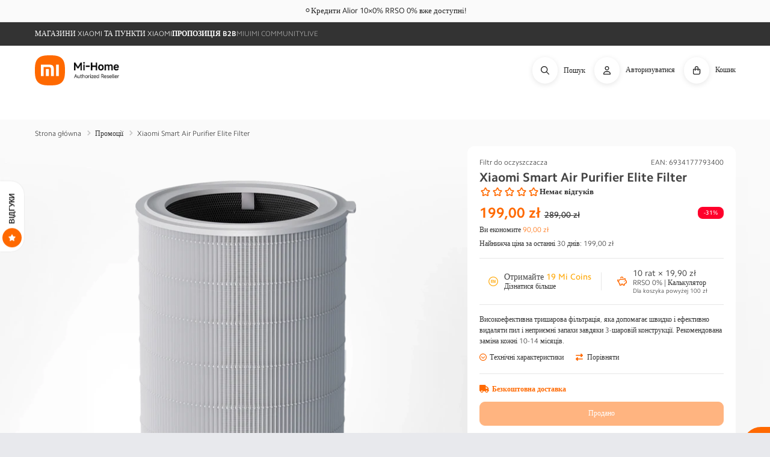

--- FILE ---
content_type: text/html; charset=utf-8
request_url: https://mi-home.pl/apps/reviews/products?url=https:/mi-home.pl/uk/products/xiaomi-smart-air-purifier-elite-filter
body_size: 682
content:
 [ { "@context": "http://schema.org",  "@type": "Product",  "@id": "https://mi-home.pl/products/xiaomi-smart-air-purifier-elite-filter#product_sp_schemaplus", "mainEntityOfPage": { "@type": "WebPage", "@id": "https://mi-home.pl/products/xiaomi-smart-air-purifier-elite-filter#webpage_sp_schemaplus", "sdDatePublished": "2026-01-27T13:57+0100", "sdPublisher": { "@context": "http://schema.org", "@type": "Organization", "@id": "https://schemaplus.io", "name": "SchemaPlus App" } }, "additionalProperty": [    { "@type": "PropertyValue", "name" : "Tags", "value": [  "exclude_ceneo",  "Filtr do oczyszczacza",  "Omnibus: Compliant"  ] }   ,{"@type": "PropertyValue", "name" : "Title", "value": [  "Default Title"  ] }   ],     "brand": { "@type": "Brand", "name": "Xiaomi",  "url": "https://mi-home.pl/uk/collections/vendors?q=Xiaomi"  },  "category":"Filtr do oczyszczacza", "color": "", "depth":"", "height":"", "itemCondition":"http://schema.org/NewCondition", "logo":"", "manufacturer":"", "material": "", "model":"",  "offers": { "@type": "Offer", "@id": "8674141012316",   "availability": "http://schema.org/OutOfStock",    "inventoryLevel": { "@type": "QuantitativeValue", "value": "0" },    "price" : 199.0, "priceSpecification": [ { "@type": "UnitPriceSpecification", "price": 199.0, "priceCurrency": "PLN" }  ],      "priceCurrency": "PLN", "description": "PLN-19900-199,00 zł-199,00 zł-199,00", "priceValidUntil": "2030-12-21",    "shippingDetails": [  { "@type": "OfferShippingDetails", "shippingRate": { "@type": "MonetaryAmount",  "value": 0,    "currency": "PLN" }, "shippingDestination": { "@type": "DefinedRegion", "addressCountry": [  ] }, "deliveryTime": { "@type": "ShippingDeliveryTime", "handlingTime": { "@type": "QuantitativeValue", "minValue": "0", "maxValue": "1", "unitCode": "DAY" }, "transitTime": { "@type": "QuantitativeValue", "minValue": "0", "maxValue": "1", "unitCode": "DAY" } }  }  ],   "hasMerchantReturnPolicy": [  { "@type": "MerchantReturnPolicy", "name": "Default", "applicableCountry": [  "PL"  ], "returnPolicyCategory": "https://schema.org/MerchantReturnFiniteReturnWindow"  ,"merchantReturnDays": 14, "returnMethod": "https://schema.org/ReturnByMail", "returnFees": "https://schema.org/ReturnShippingFees", "refundType": ""  ,"returnShippingFeesAmount": { "@type": "MonetaryAmount", "value": null, "minValue": null, "maxValue": null, "currency": "PLN" }   }  ],  "seller": { "@type": "Organization", "name": "Mi-Home.pl", "@id": "https://mi-home.pl#organization_sp_schemaplus" } },     "productID":"8674141012316",  "productionDate":"", "purchaseDate":"", "releaseDate":"",  "review": "",   "sku": "XIA-EK-001112",   "gtin13": "6934177793400", "mpn": "",  "weight": { "@type": "QuantitativeValue", "unitCode": "LBR", "value": "1.3" }, "width":"",    "description": "Xiaomi Smart Air Purifier Elite Filter",  "image": [      "https:\/\/mi-home.pl\/cdn\/shop\/products\/10583_Xiaomi_Air_Purifier_Elite_Filter-1200px.png?v=1702991110\u0026width=600"      ], "name": "Xiaomi Smart Air Purifier Elite Filter", "url": "https://mi-home.pl/uk/products/xiaomi-smart-air-purifier-elite-filter" }      ,{ "@context": "http://schema.org", "@type": "BreadcrumbList", "name": "Mi-Home.pl Breadcrumbs Schema by SchemaPlus", "itemListElement": [  { "@type": "ListItem", "position": 1, "item": { "@id": "https://mi-home.pl/collections", "name": "Products" } }, { "@type": "ListItem", "position": 2, "item": { "@id": "https://mi-home.pl/collections/lp-032-lato-z-xiaomi-oczyszczacze-i-odkurzacze", "name": "[lp-032-lato-z-xiaomi] - oczyszczacze i odkurzacze" } },  { "@type": "ListItem", "position": 3, "item": { "@id": "https://mi-home.pl/products/xiaomi-smart-air-purifier-elite-filter#breadcrumb_sp_schemaplus", "name": "Xiaomi Smart Air Purifier Elite Filter" } } ] }  ]

--- FILE ---
content_type: text/css
request_url: https://mi-home.pl/cdn/shop/t/6/assets/component-rating.css?v=33794267190378183061687868795
body_size: -558
content:
.rating{display:inline-block;margin:0}.product .rating-star{--letter-spacing:0.8;--font-size:1.7}.card-wrapper .rating-star{--letter-spacing:0.7;--font-size:1.4}.rating-star{--percent:calc(
    (
        var(--rating) / var(--rating-max) + var(--rating-decimal) *
          var(--font-size) /
          (var(--rating-max) * (var(--letter-spacing) + var(--font-size)))
      ) * 100%
  );letter-spacing:calc(var(--letter-spacing) * 1rem);font-size:calc(var(--font-size) * 1rem);line-height:1;display:inline-block;font-family:Times;margin:0}.rating-star::before{content:'★★★★★';background:linear-gradient(90deg,var(--color-icon) var(--percent),rgba(var(--color-foreground),.15) var(--percent));background-clip:text;-webkit-background-clip:text;-webkit-text-fill-color:transparent}.rating-text{display:none}.rating-count{display:inline-block;margin:0}@media (forced-colors:active){.rating{display:none}.rating-text{display:block}}

--- FILE ---
content_type: text/css
request_url: https://mi-home.pl/cdn/shop/t/6/assets/component-price.css?v=96041240763729855401685953417
body_size: -71
content:
p{font-size:1.4rem;line-height:1.5;color:#757575;margin:0 0 21px}p .small{font-size:1.2rem;line-height:1.5;color:#757575;margin:0 0 18px}p .tiny{font-size:1rem;line-height:1.5;color:#b0b0b0;margin:0}.price{font-size:1.6rem;letter-spacing:.1rem;line-height:calc(1 + .5 / var(--font-body-scale));color:#424242}.price>:not(:first-child){display:block;margin-top:.5rem}.price:not(.price--show-badge) .price-item--last:last-of-type{margin:0}.price .price__badge-sale{display:none}.price .price__badge-sold-out{display:none}.price.price--unavailable{visibility:hidden}.price--end{text-align:right}.price__regular{display:block}.price__regular .price-item--regular{margin-right:0}.price--large{font-size:1.6rem;line-height:calc(1 + .5 / var(--font-body-scale));letter-spacing:.13rem}.price--sold-out .price__availability{display:block}.price--sold-out .price__badge-sold-out{display:inline-block}.price__sale{display:none}.price__availability{display:none}.price--on-sale .price__regular{display:none}.price--on-sale .price__availability{display:none}.price--on-sale .price__badge-sale{display:inline-block}.price--on-sale .price__sale{display:initial;flex-direction:row;flex-wrap:wrap}.price--on-sale .price-item--regular{text-decoration:line-through;color:rgba(var(--color-foreground),.75);font-size:1.3rem}.price--center{display:initial;justify-content:center}.unit-price{display:block;font-size:1.1rem;letter-spacing:.04rem;line-height:calc(1 + .2 / var(--font-body-scale));margin-top:.2rem;text-transform:uppercase;color:rgba(var(--color-foreground),.7)}@media screen and (max-width:767px){.card-information{text-align:center}.featured-collection .card__inner .card__media img,.product-grid-container .card__inner .card__media img,.product-recommendations .card__inner .card__media img{margin-top:14px}.featured-collection .price-item.price-item--regular,.product-grid-container .price-item.price-item--regular,.product-recommendations .price-item.price-item--regular{font-size:1.2rem;line-height:14px;font-weight:500}.featured-collection .price-item.price-item--sale,.product-grid-container .price-item.price-item--sale,.product-recommendations .price-item.price-item--sale{color:#ff6900;font-size:1.2rem;line-height:14px;font-weight:500}}@media screen and (min-width:768px){.price{margin-bottom:0}.price--large{font-size:1.8rem}.featured-collection .card-information,.product-grid-container .card-information,.product-recommendations .card-information{text-align:center}.featured-collection .card__inner .card__media img,.product-grid-container .card__inner .card__media img,.product-recommendations .card__inner .card__media img{margin-top:16px}.featured-collection.price--on-sale,.product-grid-container.price--on-sale,.product-recommendations.price--on-sale{text-align:center}.featured-collection .price-item,.product-grid-container .price-item,.product-recommendations .price-item{display:inline-block;margin:0 .25rem}.featured-collection .price-item.price-item--regular,.product-grid-container .price-item.price-item--regular,.product-recommendations .price-item.price-item--regular{font-size:1.2rem;line-height:14px;font-weight:500}.featured-collection .price-item.price-item--sale,.product-grid-container .price-item.price-item--sale,.product-recommendations .price-item.price-item--sale{color:#ff6900;font-size:1.2rem;line-height:14px;font-weight:500}}.page_index .featured-collection .card__inner .card__media img{margin-top:1rem}

--- FILE ---
content_type: text/javascript; charset=utf-8
request_url: https://mi-home.pl/uk/products/xiaomi-smart-air-purifier-elite-filter.js
body_size: -212
content:
{"id":8674141012316,"title":"Xiaomi Smart Air Purifier Elite Filter","handle":"xiaomi-smart-air-purifier-elite-filter","description":null,"published_at":"2023-12-19T15:36:39+01:00","created_at":"2023-12-19T14:05:10+01:00","vendor":"Xiaomi","type":"Filtr do oczyszczacza","tags":["exclude_ceneo","Filtr do oczyszczacza","Omnibus: Compliant"],"price":19900,"price_min":19900,"price_max":19900,"available":false,"price_varies":false,"compare_at_price":28900,"compare_at_price_min":28900,"compare_at_price_max":28900,"compare_at_price_varies":false,"variants":[{"id":47452015559004,"title":"Default Title","option1":"Default Title","option2":null,"option3":null,"sku":"XIA-EK-001112","requires_shipping":true,"taxable":true,"featured_image":null,"available":false,"name":"Xiaomi Smart Air Purifier Elite Filter","public_title":null,"options":["Default Title"],"price":19900,"weight":1300,"compare_at_price":28900,"inventory_management":"shopify","barcode":"6934177793400","quantity_rule":{"min":1,"max":null,"increment":1},"quantity_price_breaks":[],"requires_selling_plan":false,"selling_plan_allocations":[]}],"images":["\/\/cdn.shopify.com\/s\/files\/1\/0687\/0463\/3147\/products\/10583_Xiaomi_Air_Purifier_Elite_Filter-1200px.png?v=1702991110"],"featured_image":"\/\/cdn.shopify.com\/s\/files\/1\/0687\/0463\/3147\/products\/10583_Xiaomi_Air_Purifier_Elite_Filter-1200px.png?v=1702991110","options":[{"name":"Title","position":1,"values":["Default Title"]}],"url":"\/uk\/products\/xiaomi-smart-air-purifier-elite-filter","media":[{"alt":"Xiaomi Smart Air Purifier Elite Filter","id":44635634631004,"position":1,"preview_image":{"aspect_ratio":1.0,"height":1200,"width":1200,"src":"https:\/\/cdn.shopify.com\/s\/files\/1\/0687\/0463\/3147\/products\/10583_Xiaomi_Air_Purifier_Elite_Filter-1200px.png?v=1702991110"},"aspect_ratio":1.0,"height":1200,"media_type":"image","src":"https:\/\/cdn.shopify.com\/s\/files\/1\/0687\/0463\/3147\/products\/10583_Xiaomi_Air_Purifier_Elite_Filter-1200px.png?v=1702991110","width":1200}],"requires_selling_plan":false,"selling_plan_groups":[]}

--- FILE ---
content_type: text/javascript; charset=utf-8
request_url: https://mi-home.pl/uk/cart.js?random=1769518631370
body_size: -306
content:
{"token":"b43a6fffe0663ceec0b8a20efab5c09a","note":null,"attributes":{},"original_total_price":0,"total_price":0,"total_discount":0,"total_weight":0.0,"item_count":0,"items":[],"requires_shipping":false,"currency":"PLN","items_subtotal_price":0,"cart_level_discount_applications":[],"discount_codes":[]}

--- FILE ---
content_type: text/javascript; charset=utf-8
request_url: https://mi-home.pl/uk/products/xiaomi-smart-air-purifier-elite-filter.js
body_size: 217
content:
{"id":8674141012316,"title":"Xiaomi Smart Air Purifier Elite Filter","handle":"xiaomi-smart-air-purifier-elite-filter","description":null,"published_at":"2023-12-19T15:36:39+01:00","created_at":"2023-12-19T14:05:10+01:00","vendor":"Xiaomi","type":"Filtr do oczyszczacza","tags":["exclude_ceneo","Filtr do oczyszczacza","Omnibus: Compliant"],"price":19900,"price_min":19900,"price_max":19900,"available":false,"price_varies":false,"compare_at_price":28900,"compare_at_price_min":28900,"compare_at_price_max":28900,"compare_at_price_varies":false,"variants":[{"id":47452015559004,"title":"Default Title","option1":"Default Title","option2":null,"option3":null,"sku":"XIA-EK-001112","requires_shipping":true,"taxable":true,"featured_image":null,"available":false,"name":"Xiaomi Smart Air Purifier Elite Filter","public_title":null,"options":["Default Title"],"price":19900,"weight":1300,"compare_at_price":28900,"inventory_management":"shopify","barcode":"6934177793400","quantity_rule":{"min":1,"max":null,"increment":1},"quantity_price_breaks":[],"requires_selling_plan":false,"selling_plan_allocations":[]}],"images":["\/\/cdn.shopify.com\/s\/files\/1\/0687\/0463\/3147\/products\/10583_Xiaomi_Air_Purifier_Elite_Filter-1200px.png?v=1702991110"],"featured_image":"\/\/cdn.shopify.com\/s\/files\/1\/0687\/0463\/3147\/products\/10583_Xiaomi_Air_Purifier_Elite_Filter-1200px.png?v=1702991110","options":[{"name":"Title","position":1,"values":["Default Title"]}],"url":"\/uk\/products\/xiaomi-smart-air-purifier-elite-filter","media":[{"alt":"Xiaomi Smart Air Purifier Elite Filter","id":44635634631004,"position":1,"preview_image":{"aspect_ratio":1.0,"height":1200,"width":1200,"src":"https:\/\/cdn.shopify.com\/s\/files\/1\/0687\/0463\/3147\/products\/10583_Xiaomi_Air_Purifier_Elite_Filter-1200px.png?v=1702991110"},"aspect_ratio":1.0,"height":1200,"media_type":"image","src":"https:\/\/cdn.shopify.com\/s\/files\/1\/0687\/0463\/3147\/products\/10583_Xiaomi_Air_Purifier_Elite_Filter-1200px.png?v=1702991110","width":1200}],"requires_selling_plan":false,"selling_plan_groups":[]}

--- FILE ---
content_type: text/javascript; charset=utf-8
request_url: https://mi-home.pl/products/xiaomi-smart-air-purifier-elite-filter.js
body_size: -199
content:
{"id":8674141012316,"title":"Xiaomi Smart Air Purifier Elite Filter","handle":"xiaomi-smart-air-purifier-elite-filter","description":null,"published_at":"2023-12-19T15:36:39+01:00","created_at":"2023-12-19T14:05:10+01:00","vendor":"Xiaomi","type":"Filtr do oczyszczacza","tags":["exclude_ceneo","Filtr do oczyszczacza","Omnibus: Compliant"],"price":19900,"price_min":19900,"price_max":19900,"available":false,"price_varies":false,"compare_at_price":28900,"compare_at_price_min":28900,"compare_at_price_max":28900,"compare_at_price_varies":false,"variants":[{"id":47452015559004,"title":"Default Title","option1":"Default Title","option2":null,"option3":null,"sku":"XIA-EK-001112","requires_shipping":true,"taxable":true,"featured_image":null,"available":false,"name":"Xiaomi Smart Air Purifier Elite Filter","public_title":null,"options":["Default Title"],"price":19900,"weight":1300,"compare_at_price":28900,"inventory_management":"shopify","barcode":"6934177793400","quantity_rule":{"min":1,"max":null,"increment":1},"quantity_price_breaks":[],"requires_selling_plan":false,"selling_plan_allocations":[]}],"images":["\/\/cdn.shopify.com\/s\/files\/1\/0687\/0463\/3147\/products\/10583_Xiaomi_Air_Purifier_Elite_Filter-1200px.png?v=1702991110"],"featured_image":"\/\/cdn.shopify.com\/s\/files\/1\/0687\/0463\/3147\/products\/10583_Xiaomi_Air_Purifier_Elite_Filter-1200px.png?v=1702991110","options":[{"name":"Title","position":1,"values":["Default Title"]}],"url":"\/products\/xiaomi-smart-air-purifier-elite-filter","media":[{"alt":"Xiaomi Smart Air Purifier Elite Filter","id":44635634631004,"position":1,"preview_image":{"aspect_ratio":1.0,"height":1200,"width":1200,"src":"https:\/\/cdn.shopify.com\/s\/files\/1\/0687\/0463\/3147\/products\/10583_Xiaomi_Air_Purifier_Elite_Filter-1200px.png?v=1702991110"},"aspect_ratio":1.0,"height":1200,"media_type":"image","src":"https:\/\/cdn.shopify.com\/s\/files\/1\/0687\/0463\/3147\/products\/10583_Xiaomi_Air_Purifier_Elite_Filter-1200px.png?v=1702991110","width":1200}],"requires_selling_plan":false,"selling_plan_groups":[]}

--- FILE ---
content_type: text/javascript; charset=utf-8
request_url: https://mi-home.pl/uk/products/xiaomi-smart-air-purifier-elite-filter.js
body_size: -112
content:
{"id":8674141012316,"title":"Xiaomi Smart Air Purifier Elite Filter","handle":"xiaomi-smart-air-purifier-elite-filter","description":null,"published_at":"2023-12-19T15:36:39+01:00","created_at":"2023-12-19T14:05:10+01:00","vendor":"Xiaomi","type":"Filtr do oczyszczacza","tags":["exclude_ceneo","Filtr do oczyszczacza","Omnibus: Compliant"],"price":19900,"price_min":19900,"price_max":19900,"available":false,"price_varies":false,"compare_at_price":28900,"compare_at_price_min":28900,"compare_at_price_max":28900,"compare_at_price_varies":false,"variants":[{"id":47452015559004,"title":"Default Title","option1":"Default Title","option2":null,"option3":null,"sku":"XIA-EK-001112","requires_shipping":true,"taxable":true,"featured_image":null,"available":false,"name":"Xiaomi Smart Air Purifier Elite Filter","public_title":null,"options":["Default Title"],"price":19900,"weight":1300,"compare_at_price":28900,"inventory_management":"shopify","barcode":"6934177793400","quantity_rule":{"min":1,"max":null,"increment":1},"quantity_price_breaks":[],"requires_selling_plan":false,"selling_plan_allocations":[]}],"images":["\/\/cdn.shopify.com\/s\/files\/1\/0687\/0463\/3147\/products\/10583_Xiaomi_Air_Purifier_Elite_Filter-1200px.png?v=1702991110"],"featured_image":"\/\/cdn.shopify.com\/s\/files\/1\/0687\/0463\/3147\/products\/10583_Xiaomi_Air_Purifier_Elite_Filter-1200px.png?v=1702991110","options":[{"name":"Title","position":1,"values":["Default Title"]}],"url":"\/uk\/products\/xiaomi-smart-air-purifier-elite-filter","media":[{"alt":"Xiaomi Smart Air Purifier Elite Filter","id":44635634631004,"position":1,"preview_image":{"aspect_ratio":1.0,"height":1200,"width":1200,"src":"https:\/\/cdn.shopify.com\/s\/files\/1\/0687\/0463\/3147\/products\/10583_Xiaomi_Air_Purifier_Elite_Filter-1200px.png?v=1702991110"},"aspect_ratio":1.0,"height":1200,"media_type":"image","src":"https:\/\/cdn.shopify.com\/s\/files\/1\/0687\/0463\/3147\/products\/10583_Xiaomi_Air_Purifier_Elite_Filter-1200px.png?v=1702991110","width":1200}],"requires_selling_plan":false,"selling_plan_groups":[]}